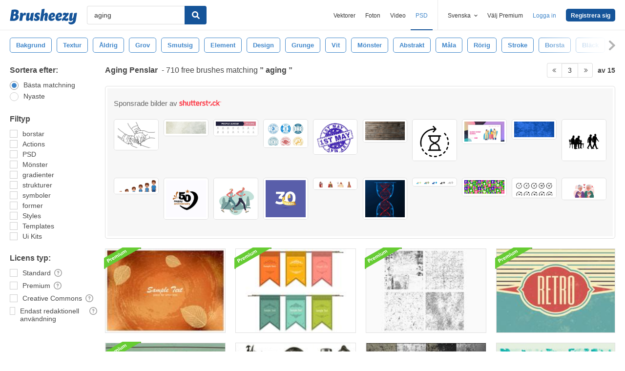

--- FILE ---
content_type: text/plain;charset=UTF-8
request_url: https://c.pub.network/v2/c
body_size: -111
content:
ac603b88-230b-4b8e-ad97-5167f39bab37

--- FILE ---
content_type: text/plain;charset=UTF-8
request_url: https://c.pub.network/v2/c
body_size: -261
content:
601d88ed-10b9-408e-a6da-a781e3643e39